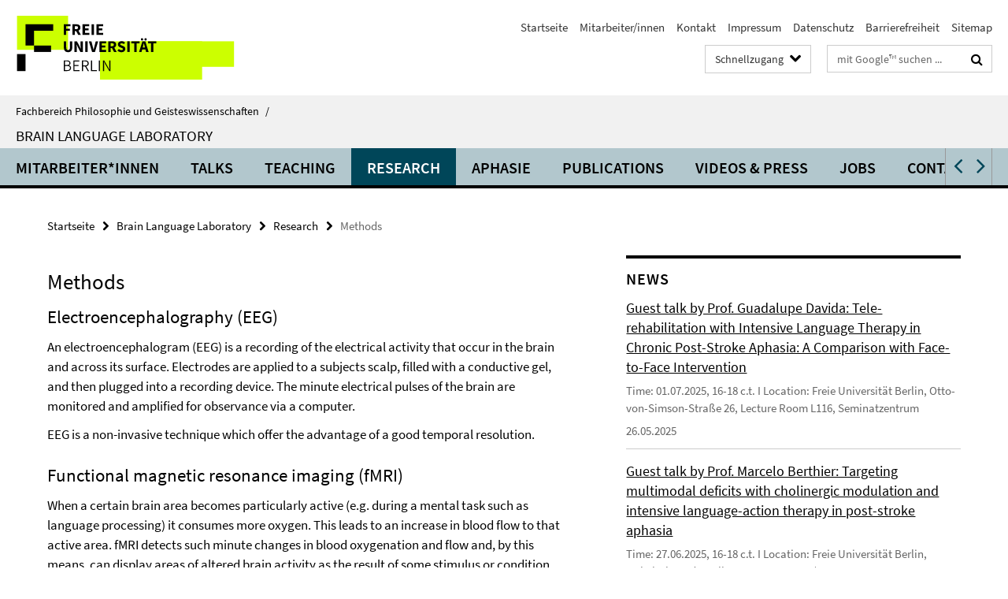

--- FILE ---
content_type: text/html; charset=utf-8
request_url: https://www.geisteswissenschaften.fu-berlin.de/v/brainlang/index.html?comp=navbar&irq=1&pm=0
body_size: 2599
content:
<!-- BEGIN Fragment default/25123017/navbar-wrapper/20824395/1761144094/?175116:1800 -->
<!-- BEGIN Fragment default/25123017/navbar/11153270856ba7f67c4b75569bbc7a5cca139fbd/?114655:86400 -->
<nav class="main-nav-container no-print nocontent" style="display: none;"><div class="container main-nav-container-inner"><div class="main-nav-scroll-buttons" style="display:none"><div id="main-nav-btn-scroll-left" role="button"><div class="fa fa-angle-left"></div></div><div id="main-nav-btn-scroll-right" role="button"><div class="fa fa-angle-right"></div></div></div><div class="main-nav-toggle"><span class="main-nav-toggle-text">Menü</span><span class="main-nav-toggle-icon"><span class="line"></span><span class="line"></span><span class="line"></span></span></div><ul class="main-nav level-1" id="fub-main-nav"><li class="main-nav-item level-1 has-children" data-index="0" data-menu-item-path="/v/brainlang/Mitarbeiter_innen" data-menu-shortened="0" id="main-nav-item-Mitarbeiter_innen"><a class="main-nav-item-link level-1" href="/v/brainlang/Mitarbeiter_innen/index.html">Mitarbeiter*innen</a><div class="icon-has-children"><div class="fa fa-angle-right"></div><div class="fa fa-angle-down"></div><div class="fa fa-angle-up"></div></div><div class="container main-nav-parent level-2" style="display:none"><a class="main-nav-item-link level-1" href="/v/brainlang/Mitarbeiter_innen/index.html"><span>Zur Übersichtsseite Mitarbeiter*innen</span></a></div><ul class="main-nav level-2"><li class="main-nav-item level-2 " data-menu-item-path="/v/brainlang/Mitarbeiter_innen/Head-of-Lab"><a class="main-nav-item-link level-2" href="/v/brainlang/Mitarbeiter_innen/Head-of-Lab/index.html">Head of Lab</a></li><li class="main-nav-item level-2 " data-menu-item-path="/v/brainlang/Mitarbeiter_innen/Secretary"><a class="main-nav-item-link level-2" href="/v/brainlang/Mitarbeiter_innen/Secretary/index.html">Secretary</a></li><li class="main-nav-item level-2 " data-menu-item-path="/v/brainlang/Mitarbeiter_innen/Coordinator-ERC-Projects"><a class="main-nav-item-link level-2" href="/v/brainlang/Mitarbeiter_innen/Coordinator-ERC-Projects/index.html">Coordinator ERC Projects</a></li><li class="main-nav-item level-2 " data-menu-item-path="/v/brainlang/Mitarbeiter_innen/Post-doctoral-researchers"><a class="main-nav-item-link level-2" href="/v/brainlang/Mitarbeiter_innen/Post-doctoral-researchers/index.html">Post-doctoral researchers</a></li><li class="main-nav-item level-2 " data-menu-item-path="/v/brainlang/Mitarbeiter_innen/Collaborating-Researchers"><a class="main-nav-item-link level-2" href="/v/brainlang/Mitarbeiter_innen/Collaborating-Researchers/index.html">Collaborating Researchers</a></li><li class="main-nav-item level-2 " data-menu-item-path="/v/brainlang/Mitarbeiter_innen/PhD-students"><a class="main-nav-item-link level-2" href="/v/brainlang/Mitarbeiter_innen/PhD-students/index.html">PhD students</a></li><li class="main-nav-item level-2 " data-menu-item-path="/v/brainlang/Mitarbeiter_innen/Student-assistants"><a class="main-nav-item-link level-2" href="/v/brainlang/Mitarbeiter_innen/Student-assistants/index.html">Student assistants</a></li><li class="main-nav-item level-2 " data-menu-item-path="/v/brainlang/Mitarbeiter_innen/Alumni"><a class="main-nav-item-link level-2" href="/v/brainlang/Mitarbeiter_innen/Alumni/index.html">Alumni</a></li></ul></li><li class="main-nav-item level-1" data-index="1" data-menu-item-path="/v/brainlang/Talks" data-menu-shortened="0" id="main-nav-item-Talks"><a class="main-nav-item-link level-1" href="/v/brainlang/Talks/index.html">Talks</a></li><li class="main-nav-item level-1 has-children" data-index="2" data-menu-item-path="/v/brainlang/teaching" data-menu-shortened="0" id="main-nav-item-teaching"><a class="main-nav-item-link level-1" href="/v/brainlang/teaching/index.html">Teaching</a><div class="icon-has-children"><div class="fa fa-angle-right"></div><div class="fa fa-angle-down"></div><div class="fa fa-angle-up"></div></div><div class="container main-nav-parent level-2" style="display:none"><a class="main-nav-item-link level-1" href="/v/brainlang/teaching/index.html"><span>Zur Übersichtsseite Teaching</span></a></div><ul class="main-nav level-2"><li class="main-nav-item level-2 " data-menu-item-path="/v/brainlang/teaching/WS2526-Coll"><a class="main-nav-item-link level-2" href="/v/brainlang/teaching/WS2526-Coll/index.html">Colloquium WiSe 2025/2026</a></li><li class="main-nav-item level-2 " data-menu-item-path="/v/brainlang/teaching/WiSe25_26"><a class="main-nav-item-link level-2" href="/v/brainlang/teaching/WiSe25_26/index.html">Wintersemester 2025/26</a></li><li class="main-nav-item level-2 " data-menu-item-path="/v/brainlang/teaching/SoSe25-Coll"><a class="main-nav-item-link level-2" href="/v/brainlang/teaching/SoSe25-Coll/index.html">Colloquium SoSe 2025</a></li><li class="main-nav-item level-2 " data-menu-item-path="/v/brainlang/teaching/SoSe25-LLM-Friedemann"><a class="main-nav-item-link level-2" href="/v/brainlang/teaching/SoSe25-LLM-Friedemann/index.html">Seminar AI Large Language Models: Philosophical and linguistic issues</a></li><li class="main-nav-item level-2 " data-menu-item-path="/v/brainlang/teaching/SoSe25"><a class="main-nav-item-link level-2" href="/v/brainlang/teaching/SoSe25/index.html">Sommersemester 2025</a></li><li class="main-nav-item level-2 has-children" data-menu-item-path="/v/brainlang/teaching/Older-Semesters"><a class="main-nav-item-link level-2" href="/v/brainlang/teaching/Older-Semesters/index.html">Older Semesters</a><div class="icon-has-children"><div class="fa fa-angle-right"></div><div class="fa fa-angle-down"></div><div class="fa fa-angle-up"></div></div><ul class="main-nav level-3"><li class="main-nav-item level-3 has-children" data-menu-item-path="/v/brainlang/teaching/Older-Semesters/SoSe24"><a class="main-nav-item-link level-3" href="/v/brainlang/teaching/Older-Semesters/SoSe24/index.html">Sommersemester 2024</a><div class="icon-has-children"><div class="fa fa-angle-right"></div><div class="fa fa-angle-down"></div><div class="fa fa-angle-up"></div></div><ul class="main-nav level-4"><li class="main-nav-item level-4 " data-menu-item-path="/v/brainlang/teaching/Older-Semesters/SoSe24/VL_LangBrain"><a class="main-nav-item-link level-4" href="/v/brainlang/teaching/Older-Semesters/SoSe24/VL_LangBrain/index.html">Language and the brain</a></li><li class="main-nav-item level-4 " data-menu-item-path="/v/brainlang/teaching/Older-Semesters/SoSe24/K_ProgBLR"><a class="main-nav-item-link level-4" href="/v/brainlang/teaching/Older-Semesters/SoSe24/K_ProgBLR/index.html">Progress in Brain Language Research</a></li><li class="main-nav-item level-4 " data-menu-item-path="/v/brainlang/teaching/Older-Semesters/SoSe24/S_SprachfunktionTally59"><a class="main-nav-item-link level-4" href="/v/brainlang/teaching/Older-Semesters/SoSe24/S_SprachfunktionTally59/index.html">Sprachfunktion</a></li><li class="main-nav-item level-4 " data-menu-item-path="/v/brainlang/teaching/Older-Semesters/SoSe24/S_SprachfunktionFynn"><a class="main-nav-item-link level-4" href="/v/brainlang/teaching/Older-Semesters/SoSe24/S_SprachfunktionFynn/index.html">Sprachfunktion</a></li><li class="main-nav-item level-4 " data-menu-item-path="/v/brainlang/teaching/Older-Semesters/SoSe24/S_VertiefungLaura"><a class="main-nav-item-link level-4" href="/v/brainlang/teaching/Older-Semesters/SoSe24/S_VertiefungLaura/index.html">Sprachfunktion</a></li><li class="main-nav-item level-4 " data-menu-item-path="/v/brainlang/teaching/Older-Semesters/SoSe24/S_SprachfunktionTally60"><a class="main-nav-item-link level-4" href="/v/brainlang/teaching/Older-Semesters/SoSe24/S_SprachfunktionTally60/index.html">Sprachfunktion</a></li></ul></li><li class="main-nav-item level-3 has-children" data-menu-item-path="/v/brainlang/teaching/Older-Semesters/WS2324"><a class="main-nav-item-link level-3" href="/v/brainlang/teaching/Older-Semesters/WS2324/index.html">Wintersemester 2023/2024</a><div class="icon-has-children"><div class="fa fa-angle-right"></div><div class="fa fa-angle-down"></div><div class="fa fa-angle-up"></div></div><ul class="main-nav level-4"><li class="main-nav-item level-4 " data-menu-item-path="/v/brainlang/teaching/Older-Semesters/WS2324/WS23_16850_Tomasello"><a class="main-nav-item-link level-4" href="/v/brainlang/teaching/Older-Semesters/WS2324/WS23_16850_Tomasello/index.html">Language &amp; the Brain: Evolution, its use and social interaction</a></li><li class="main-nav-item level-4 " data-menu-item-path="/v/brainlang/teaching/Older-Semesters/WS2324/WS23_Colloquium"><a class="main-nav-item-link level-4" href="/v/brainlang/teaching/Older-Semesters/WS2324/WS23_Colloquium/index.html">Progress in Brain Language Research</a></li></ul></li><li class="main-nav-item level-3 has-children" data-menu-item-path="/v/brainlang/teaching/Older-Semesters/SoSe23"><a class="main-nav-item-link level-3" href="/v/brainlang/teaching/Older-Semesters/SoSe23/index.html">Sommersemester 2023</a><div class="icon-has-children"><div class="fa fa-angle-right"></div><div class="fa fa-angle-down"></div><div class="fa fa-angle-up"></div></div><ul class="main-nav level-4"><li class="main-nav-item level-4 " data-menu-item-path="/v/brainlang/teaching/Older-Semesters/SoSe23/VL_LangBrain"><a class="main-nav-item-link level-4" href="/v/brainlang/teaching/Older-Semesters/SoSe23/VL_LangBrain/index.html">Language and the brain</a></li><li class="main-nav-item level-4 " data-menu-item-path="/v/brainlang/teaching/Older-Semesters/SoSe23/K_ProgBLR"><a class="main-nav-item-link level-4" href="/v/brainlang/teaching/Older-Semesters/SoSe23/K_ProgBLR/index.html">Progress in Brain Language Research</a></li><li class="main-nav-item level-4 " data-menu-item-path="/v/brainlang/teaching/Older-Semesters/SoSe23/VS_Spracherwerb-und-Sprachgebrauch"><a class="main-nav-item-link level-4" href="/v/brainlang/teaching/Older-Semesters/SoSe23/VS_Spracherwerb-und-Sprachgebrauch/index.html">Spracherwerb und Sprachgebrauch</a></li><li class="main-nav-item level-4 " data-menu-item-path="/v/brainlang/teaching/Older-Semesters/SoSe23/S_SprachfunktionTally"><a class="main-nav-item-link level-4" href="/v/brainlang/teaching/Older-Semesters/SoSe23/S_SprachfunktionTally/index.html">Sprachfunktion</a></li><li class="main-nav-item level-4 " data-menu-item-path="/v/brainlang/teaching/Older-Semesters/SoSe23/S_SprachfunktionIsabella"><a class="main-nav-item-link level-4" href="/v/brainlang/teaching/Older-Semesters/SoSe23/S_SprachfunktionIsabella/index.html">Sprachfunktion: Neurolinguistik von Wortbedeutung zu sprachlichem Handeln</a></li><li class="main-nav-item level-4 " data-menu-item-path="/v/brainlang/teaching/Older-Semesters/SoSe23/S_SprachfunktionLaura"><a class="main-nav-item-link level-4" href="/v/brainlang/teaching/Older-Semesters/SoSe23/S_SprachfunktionLaura/index.html">Sprachfunktion: Sprache(n), Wörter und Konzepte im Gehirn</a></li></ul></li><li class="main-nav-item level-3 " data-menu-item-path="/v/brainlang/teaching/Older-Semesters/WiSe_22_23"><a class="main-nav-item-link level-3" href="/v/brainlang/teaching/Older-Semesters/WiSe_22_23/index.html">Wintersemester 2022/2023</a></li><li class="main-nav-item level-3 " data-menu-item-path="/v/brainlang/teaching/Older-Semesters/SoSe22"><a class="main-nav-item-link level-3" href="/v/brainlang/teaching/Older-Semesters/SoSe22/index.html">Sommersemester 2022</a></li><li class="main-nav-item level-3 " data-menu-item-path="/v/brainlang/teaching/Older-Semesters/VorlesungsfreieZeitWinter22"><a class="main-nav-item-link level-3" href="/v/brainlang/teaching/Older-Semesters/VorlesungsfreieZeitWinter22/index.html">Vorlesungsfreie Zeit Winter 2021/2022</a></li><li class="main-nav-item level-3 has-children" data-menu-item-path="/v/brainlang/teaching/Older-Semesters/WS2122"><a class="main-nav-item-link level-3" href="/v/brainlang/teaching/Older-Semesters/WS2122/index.html">Wintersemester 2021/2022</a><div class="icon-has-children"><div class="fa fa-angle-right"></div><div class="fa fa-angle-down"></div><div class="fa fa-angle-up"></div></div><ul class="main-nav level-4"><li class="main-nav-item level-4 " data-menu-item-path="/v/brainlang/teaching/Older-Semesters/WS2122/Lehrveranstaltungen-WS2122"><a class="main-nav-item-link level-4" href="/v/brainlang/teaching/Older-Semesters/WS2122/Lehrveranstaltungen-WS2122/index.html">Lehrveranstaltungen WS2122</a></li><li class="main-nav-item level-4 " data-menu-item-path="/v/brainlang/teaching/Older-Semesters/WS2122/PM_geschuetzt_WS2122"><a class="main-nav-item-link level-4" href="/v/brainlang/teaching/Older-Semesters/WS2122/PM_geschuetzt_WS2122/index.html">PM_geschuetzt_SoSe2021</a></li></ul></li><li class="main-nav-item level-3 has-children" data-menu-item-path="/v/brainlang/teaching/Older-Semesters/SoSe21"><a class="main-nav-item-link level-3" href="/v/brainlang/teaching/Older-Semesters/SoSe21/index.html">Sommersemester 2021</a><div class="icon-has-children"><div class="fa fa-angle-right"></div><div class="fa fa-angle-down"></div><div class="fa fa-angle-up"></div></div><ul class="main-nav level-4"><li class="main-nav-item level-4 " data-menu-item-path="/v/brainlang/teaching/Older-Semesters/SoSe21/PM_geschuetzt_SoSe2021"><a class="main-nav-item-link level-4" href="/v/brainlang/teaching/Older-Semesters/SoSe21/PM_geschuetzt_SoSe2021/index.html">Lehrematerial SoSe 2021</a></li></ul></li><li class="main-nav-item level-3 has-children" data-menu-item-path="/v/brainlang/teaching/Older-Semesters/WS2021"><a class="main-nav-item-link level-3" href="/v/brainlang/teaching/Older-Semesters/WS2021/index.html">Wintersemester 2020/2021</a><div class="icon-has-children"><div class="fa fa-angle-right"></div><div class="fa fa-angle-down"></div><div class="fa fa-angle-up"></div></div><ul class="main-nav level-4"><li class="main-nav-item level-4 " data-menu-item-path="/v/brainlang/teaching/Older-Semesters/WS2021/PM_geschuetzt_WS2021"><a class="main-nav-item-link level-4" href="/v/brainlang/teaching/Older-Semesters/WS2021/PM_geschuetzt_WS2021/index.html">Lehrematerial WS 20/21</a></li></ul></li><li class="main-nav-item level-3 has-children" data-menu-item-path="/v/brainlang/teaching/Older-Semesters/SoSe20"><a class="main-nav-item-link level-3" href="/v/brainlang/teaching/Older-Semesters/SoSe20/index.html">Sommersemester 2020</a><div class="icon-has-children"><div class="fa fa-angle-right"></div><div class="fa fa-angle-down"></div><div class="fa fa-angle-up"></div></div><ul class="main-nav level-4"><li class="main-nav-item level-4 " data-menu-item-path="/v/brainlang/teaching/Older-Semesters/SoSe20/Kursprogramme"><a class="main-nav-item-link level-4" href="/v/brainlang/teaching/Older-Semesters/SoSe20/Kursprogramme/index.html">Kursprogramme</a></li><li class="main-nav-item level-4 " data-menu-item-path="/v/brainlang/teaching/Older-Semesters/SoSe20/PM_geschuetzt_SoSe2020"><a class="main-nav-item-link level-4" href="/v/brainlang/teaching/Older-Semesters/SoSe20/PM_geschuetzt_SoSe2020/index.html">PM_geschützt_SoSe2020</a></li></ul></li><li class="main-nav-item level-3 has-children" data-menu-item-path="/v/brainlang/teaching/Older-Semesters/WS1920"><a class="main-nav-item-link level-3" href="/v/brainlang/teaching/Older-Semesters/WS1920/index.html">Wintersemester 2019/2020</a><div class="icon-has-children"><div class="fa fa-angle-right"></div><div class="fa fa-angle-down"></div><div class="fa fa-angle-up"></div></div><ul class="main-nav level-4"><li class="main-nav-item level-4 " data-menu-item-path="/v/brainlang/teaching/Older-Semesters/WS1920/PM-geschuetzt_WS1920"><a class="main-nav-item-link level-4" href="/v/brainlang/teaching/Older-Semesters/WS1920/PM-geschuetzt_WS1920/index.html">PM-geschuetzt_WS1920</a></li></ul></li><li class="main-nav-item level-3 has-children" data-menu-item-path="/v/brainlang/teaching/Older-Semesters/SoSe19"><a class="main-nav-item-link level-3" href="/v/brainlang/teaching/Older-Semesters/SoSe19/index.html">Sommersemester 2019</a><div class="icon-has-children"><div class="fa fa-angle-right"></div><div class="fa fa-angle-down"></div><div class="fa fa-angle-up"></div></div><ul class="main-nav level-4"><li class="main-nav-item level-4 " data-menu-item-path="/v/brainlang/teaching/Older-Semesters/SoSe19/PM_geschuetzt_SoSe2019"><a class="main-nav-item-link level-4" href="/v/brainlang/teaching/Older-Semesters/SoSe19/PM_geschuetzt_SoSe2019/index.html">PM_geschuetzt_SoSe2019</a></li></ul></li><li class="main-nav-item level-3 has-children" data-menu-item-path="/v/brainlang/teaching/Older-Semesters/WS1819"><a class="main-nav-item-link level-3" href="/v/brainlang/teaching/Older-Semesters/WS1819/index.html">Wintersemester 2018/2019</a><div class="icon-has-children"><div class="fa fa-angle-right"></div><div class="fa fa-angle-down"></div><div class="fa fa-angle-up"></div></div><ul class="main-nav level-4"><li class="main-nav-item level-4 " data-menu-item-path="/v/brainlang/teaching/Older-Semesters/WS1819/PM_geschuetzt_WS1819"><a class="main-nav-item-link level-4" href="/v/brainlang/teaching/Older-Semesters/WS1819/PM_geschuetzt_WS1819/index.html">PM_geschuetzt_WS1819</a></li></ul></li><li class="main-nav-item level-3 has-children" data-menu-item-path="/v/brainlang/teaching/Older-Semesters/SoSe18"><a class="main-nav-item-link level-3" href="/v/brainlang/teaching/Older-Semesters/SoSe18/index.html">Sommersemester 2018</a><div class="icon-has-children"><div class="fa fa-angle-right"></div><div class="fa fa-angle-down"></div><div class="fa fa-angle-up"></div></div><ul class="main-nav level-4"><li class="main-nav-item level-4 " data-menu-item-path="/v/brainlang/teaching/Older-Semesters/SoSe18/PM_geschuetzt_SoSe18"><a class="main-nav-item-link level-4" href="/v/brainlang/teaching/Older-Semesters/SoSe18/PM_geschuetzt_SoSe18/index.html">Kursinhalte (geschützt)</a></li></ul></li><li class="main-nav-item level-3 has-children" data-menu-item-path="/v/brainlang/teaching/Older-Semesters/WS1718"><a class="main-nav-item-link level-3" href="/v/brainlang/teaching/Older-Semesters/WS1718/index.html">Wintersemester 2017/2018</a><div class="icon-has-children"><div class="fa fa-angle-right"></div><div class="fa fa-angle-down"></div><div class="fa fa-angle-up"></div></div><ul class="main-nav level-4"><li class="main-nav-item level-4 " data-menu-item-path="/v/brainlang/teaching/Older-Semesters/WS1718/PM_geschuetzt_ws17-18"><a class="main-nav-item-link level-4" href="/v/brainlang/teaching/Older-Semesters/WS1718/PM_geschuetzt_ws17-18/index.html">Kursinhalte_WS17-18</a></li></ul></li><li class="main-nav-item level-3 has-children" data-menu-item-path="/v/brainlang/teaching/Older-Semesters/SoSe17"><a class="main-nav-item-link level-3" href="/v/brainlang/teaching/Older-Semesters/SoSe17/index.html">Sommersemester 2017</a><div class="icon-has-children"><div class="fa fa-angle-right"></div><div class="fa fa-angle-down"></div><div class="fa fa-angle-up"></div></div><ul class="main-nav level-4"><li class="main-nav-item level-4 " data-menu-item-path="/v/brainlang/teaching/Older-Semesters/SoSe17/PM_geschuetzt_SoSe17"><a class="main-nav-item-link level-4" href="/v/brainlang/teaching/Older-Semesters/SoSe17/PM_geschuetzt_SoSe17/index.html">Geschützter Bereich</a></li><li class="main-nav-item level-4 " data-menu-item-path="/v/brainlang/teaching/Older-Semesters/SoSe17/Kursprogramme"><a class="main-nav-item-link level-4" href="/v/brainlang/teaching/Older-Semesters/SoSe17/Kursprogramme/index.html">Kursprogramme SoSe 2017</a></li></ul></li><li class="main-nav-item level-3 has-children" data-menu-item-path="/v/brainlang/teaching/Older-Semesters/WS1617"><a class="main-nav-item-link level-3" href="/v/brainlang/teaching/Older-Semesters/WS1617/index.html">Wintersemester 2016/17</a><div class="icon-has-children"><div class="fa fa-angle-right"></div><div class="fa fa-angle-down"></div><div class="fa fa-angle-up"></div></div><ul class="main-nav level-4"><li class="main-nav-item level-4 " data-menu-item-path="/v/brainlang/teaching/Older-Semesters/WS1617/PM_geschuetzt_ws16-17"><a class="main-nav-item-link level-4" href="/v/brainlang/teaching/Older-Semesters/WS1617/PM_geschuetzt_ws16-17/index.html">geschuetzt_ws16-17</a></li></ul></li><li class="main-nav-item level-3 has-children" data-menu-item-path="/v/brainlang/teaching/Older-Semesters/SoSe16"><a class="main-nav-item-link level-3" href="/v/brainlang/teaching/Older-Semesters/SoSe16/index.html">Sommersemester 2016</a><div class="icon-has-children"><div class="fa fa-angle-right"></div><div class="fa fa-angle-down"></div><div class="fa fa-angle-up"></div></div><ul class="main-nav level-4"><li class="main-nav-item level-4 " data-menu-item-path="/v/brainlang/teaching/Older-Semesters/SoSe16/PM_geschuetzt16"><a class="main-nav-item-link level-4" href="/v/brainlang/teaching/Older-Semesters/SoSe16/PM_geschuetzt16/index.html">geschützt16</a></li></ul></li><li class="main-nav-item level-3 has-children" data-menu-item-path="/v/brainlang/teaching/Older-Semesters/WS1516"><a class="main-nav-item-link level-3" href="/v/brainlang/teaching/Older-Semesters/WS1516/index.html">Wintersemester 2015/16</a><div class="icon-has-children"><div class="fa fa-angle-right"></div><div class="fa fa-angle-down"></div><div class="fa fa-angle-up"></div></div><ul class="main-nav level-4"><li class="main-nav-item level-4 " data-menu-item-path="/v/brainlang/teaching/Older-Semesters/WS1516/PM_geschuetzt_WS1516"><a class="main-nav-item-link level-4" href="/v/brainlang/teaching/Older-Semesters/WS1516/PM_geschuetzt_WS1516/index.html">geschuetzt_WS1516</a></li></ul></li><li class="main-nav-item level-3 has-children" data-menu-item-path="/v/brainlang/teaching/Older-Semesters/SoSe15"><a class="main-nav-item-link level-3" href="/v/brainlang/teaching/Older-Semesters/SoSe15/index.html">Sommersemester 2015</a><div class="icon-has-children"><div class="fa fa-angle-right"></div><div class="fa fa-angle-down"></div><div class="fa fa-angle-up"></div></div><ul class="main-nav level-4"><li class="main-nav-item level-4 " data-menu-item-path="/v/brainlang/teaching/Older-Semesters/SoSe15/PM_geschuetzt_SoSe15"><a class="main-nav-item-link level-4" href="/v/brainlang/teaching/Older-Semesters/SoSe15/PM_geschuetzt_SoSe15/index.html">geschützter Ordner</a></li></ul></li></ul></li><li class="main-nav-item level-2 " data-menu-item-path="/v/brainlang/teaching/WS2425"><a class="main-nav-item-link level-2" href="/v/brainlang/teaching/WS2425/index.html">Wintersemester 2024/2025</a></li><li class="main-nav-item level-2 " data-menu-item-path="/v/brainlang/teaching/WS2425-Coll"><a class="main-nav-item-link level-2" href="/v/brainlang/teaching/WS2425-Coll/index.html">Colloquium WiSe 2024/2025</a></li></ul></li><li class="main-nav-item level-1 has-children" data-index="3" data-menu-item-path="/v/brainlang/research" data-menu-shortened="0" id="main-nav-item-research"><a class="main-nav-item-link level-1" href="/v/brainlang/research/index.html">Research</a><div class="icon-has-children"><div class="fa fa-angle-right"></div><div class="fa fa-angle-down"></div><div class="fa fa-angle-up"></div></div><div class="container main-nav-parent level-2" style="display:none"><a class="main-nav-item-link level-1" href="/v/brainlang/research/index.html"><span>Zur Übersichtsseite Research</span></a></div><ul class="main-nav level-2"><li class="main-nav-item level-2 " data-menu-item-path="/v/brainlang/research/Collaborations"><a class="main-nav-item-link level-2" href="/v/brainlang/research/Collaborations/index.html">Collaborations</a></li><li class="main-nav-item level-2 " data-menu-item-path="/v/brainlang/research/methods"><a class="main-nav-item-link level-2" href="/v/brainlang/research/methods/index.html">Methods</a></li><li class="main-nav-item level-2 " data-menu-item-path="/v/brainlang/research/Recent_Publications"><a class="main-nav-item-link level-2" href="/v/brainlang/research/Recent_Publications/index.html">Recent Key Publications</a></li><li class="main-nav-item level-2 " data-menu-item-path="/v/brainlang/research/News"><a class="main-nav-item-link level-2" href="/v/brainlang/research/News/index.html">News</a></li></ul></li><li class="main-nav-item level-1" data-index="4" data-menu-item-path="/v/brainlang/aphasie" data-menu-shortened="0" id="main-nav-item-aphasie"><a class="main-nav-item-link level-1" href="/v/brainlang/aphasie/index.html">Aphasie</a></li><li class="main-nav-item level-1" data-index="5" data-menu-item-path="/v/brainlang/publikationen" data-menu-shortened="0" id="main-nav-item-publikationen"><a class="main-nav-item-link level-1" href="/v/brainlang/publikationen/index.html">Publications</a></li><li class="main-nav-item level-1" data-index="6" data-menu-item-path="/v/brainlang/Introductions-_-Videos" data-menu-shortened="0" id="main-nav-item-Introductions-_-Videos"><a class="main-nav-item-link level-1" href="/v/brainlang/Introductions-_-Videos/index.html">Videos &amp; Press</a></li><li class="main-nav-item level-1" data-index="7" data-menu-item-path="/v/brainlang/jobs" data-menu-shortened="0" id="main-nav-item-jobs"><a class="main-nav-item-link level-1" href="/v/brainlang/jobs/index.html">Jobs</a></li><li class="main-nav-item level-1" data-index="8" data-menu-item-path="/v/brainlang/Kontakt" data-menu-shortened="0" id="main-nav-item-Kontakt"><a class="main-nav-item-link level-1" href="/v/brainlang/Kontakt/index.html">Contact/Find us</a></li></ul></div><div class="main-nav-flyout-global"><div class="container"></div><button id="main-nav-btn-flyout-close" type="button"><div id="main-nav-btn-flyout-close-container"><i class="fa fa-angle-up"></i></div></button></div></nav><script type="text/javascript">$(document).ready(function () { Luise.Navigation.init(); });</script><!-- END Fragment default/25123017/navbar/11153270856ba7f67c4b75569bbc7a5cca139fbd/?114655:86400 -->
<!-- END Fragment default/25123017/navbar-wrapper/20824395/1761144094/?175116:1800 -->


--- FILE ---
content_type: text/html; charset=utf-8
request_url: https://www.geisteswissenschaften.fu-berlin.de/v/brainlang/research/News/index.html?irq=1&page=1
body_size: 999
content:
<!-- BEGIN Fragment default/25123017/news-box-wrapper/1/27390555/1702371759/?172309:113 -->
<!-- BEGIN Fragment default/25123017/news-box/1/4c7084fcf1cd45aabf155dfa5187fe1556b45510/?182116:3600 -->
<a href="/v/brainlang/research/News/2025-07-01-Guest-Talk-Guadalupe-Davida.html"><div class="box-news-list-v1-element"><p class="box-news-list-v1-title"><span>Guest talk by Prof. Guadalupe Davida: Tele-rehabilitation with Intensive Language Therapy in Chronic Post-Stroke Aphasia: A Comparison with Face-to-Face Intervention</span></p><p class="box-news-list-v1-abstract"> Time: 01.07.2025, 16-18 c.t. I Location: Freie Universität Berlin, Otto-von-Simson-Straße 26, Lecture Room L116, Seminatzentrum </p><p class="box-news-list-v1-date">26.05.2025</p></div></a><a href="/v/brainlang/research/News/2025-06-27-Guest-Talk-MarceloBerthier.html"><div class="box-news-list-v1-element"><p class="box-news-list-v1-title"><span>Guest talk by Prof. Marcelo Berthier: Targeting multimodal deficits with cholinergic modulation and intensive language-action therapy in post-stroke aphasia</span></p><p class="box-news-list-v1-abstract"> Time: 27.06.2025, 16-18 c.t. I Location: Freie Universität Berlin, Habelschwerdter Allee 45, Room JK 31/122 </p><p class="box-news-list-v1-date">26.05.2025</p></div></a><a href="/v/brainlang/research/News/2025-06-11-Guest-Talk-EffyNtemou.html"><div class="box-news-list-v1-element"><p class="box-news-list-v1-title"><span>Guest talk by Dr. Effy Ntemou and Anna-Thekla Jäger: Results of MatCo fMRI experiment</span></p><p class="box-news-list-v1-abstract"> Time: 11.06.2025, 16-18 c.t. I Location: on Webex </p><p class="box-news-list-v1-date">26.05.2025</p></div></a><div class="cms-box-prev-next-nav box-news-list-v1-nav"><a class="cms-box-prev-next-nav-overview box-news-list-v1-nav-overview" href="/v/brainlang/research/News/index.html" rel="contents" role="button" title="Übersicht News"><span class="icon-cds icon-cds-overview"></span></a><span class="cms-box-prev-next-nav-arrow-prev disabled box-news-list-v1-nav-arrow-prev" title="zurück blättern"><span class="icon-cds icon-cds-arrow-prev disabled"></span></span><span class="cms-box-prev-next-nav-pagination box-news-list-v1-pagination" title="Seite 1 von insgesamt 10 Seiten"> 1 / 10 </span><span class="cms-box-prev-next-nav-arrow-next box-news-list-v1-nav-arrow-next" data-ajax-url="/v/brainlang/research/News/index.html?irq=1&amp;page=2" onclick="Luise.AjaxBoxNavigation.onClick(event, this)" rel="next" role="button" title="weiter blättern"><span class="icon-cds icon-cds-arrow-next"></span></span></div><!-- END Fragment default/25123017/news-box/1/4c7084fcf1cd45aabf155dfa5187fe1556b45510/?182116:3600 -->
<!-- END Fragment default/25123017/news-box-wrapper/1/27390555/1702371759/?172309:113 -->


--- FILE ---
content_type: text/html; charset=utf-8
request_url: https://www.geisteswissenschaften.fu-berlin.de/v/brainlang/research/Recent_Publications/index.html?irq=1&page=1
body_size: 890
content:
<!-- BEGIN Fragment default/25123017/news-box-wrapper/1/29039972/1476136285/?172308:113 -->
<!-- BEGIN Fragment default/25123017/news-box/1/04c0f4c18318ee15a32ddfc7cdfcaa0803261013/?182116:3600 -->
<a href="/v/brainlang/research/Recent_Publications/2024CarriereEtAl.html"><div class="box-news-list-v1-element"><p class="box-news-list-v1-title"><span>Carriere, M., Tomasello, R., Pulvermüller F. (2024) Can human brain connectivity explain verbal working memory?</span></p><p class="box-news-list-v1-date">12.11.2024</p></div></a><a href="/v/brainlang/research/Recent_Publications/2024AntoineEtAl.html"><div class="box-news-list-v1-element"><p class="box-news-list-v1-title"><span>Antoine, S., Grisoni, L., Tomasello, R., Pulvermüller, F. (2024) The Prediction Potential indexes the meaning and communicative function of upcoming utterances.</span></p><p class="box-news-list-v1-date">01.06.2024</p></div></a><a href="/v/brainlang/research/Recent_Publications/2024_DoblerEtAl.html"><div class="box-news-list-v1-element"><p class="box-news-list-v1-title"><span>Dobler, F., Henningsen-Schomers, M. R., Pulvermüller, F. (2024): Verbal Symbols Support Concrete but Enable Abstract Concept Formation: Evidence From Brain‐Constrained Deep Neural Networks</span></p><p class="box-news-list-v1-date">19.05.2024</p></div></a><div class="cms-box-prev-next-nav box-news-list-v1-nav"><a class="cms-box-prev-next-nav-overview box-news-list-v1-nav-overview" href="/v/brainlang/research/Recent_Publications/index.html" rel="contents" role="button" title="Übersicht Recent Key Publications"><span class="icon-cds icon-cds-overview"></span></a><span class="cms-box-prev-next-nav-arrow-prev disabled box-news-list-v1-nav-arrow-prev" title="zurück blättern"><span class="icon-cds icon-cds-arrow-prev disabled"></span></span><span class="cms-box-prev-next-nav-pagination box-news-list-v1-pagination" title="Seite 1 von insgesamt 10 Seiten"> 1 / 10 </span><span class="cms-box-prev-next-nav-arrow-next box-news-list-v1-nav-arrow-next" data-ajax-url="/v/brainlang/research/Recent_Publications/index.html?irq=1&amp;page=2" onclick="Luise.AjaxBoxNavigation.onClick(event, this)" rel="next" role="button" title="weiter blättern"><span class="icon-cds icon-cds-arrow-next"></span></span></div><!-- END Fragment default/25123017/news-box/1/04c0f4c18318ee15a32ddfc7cdfcaa0803261013/?182116:3600 -->
<!-- END Fragment default/25123017/news-box-wrapper/1/29039972/1476136285/?172308:113 -->


--- FILE ---
content_type: text/html; charset=utf-8
request_url: https://www.geisteswissenschaften.fu-berlin.de/v/brainlang/Talks/index.html?irq=1&page=1
body_size: 318
content:
<!-- BEGIN Fragment default/25123017/events-wrapper/1//20824456/1719997202/?172344:59 -->
<!-- BEGIN Fragment default/25123017/events/1/133e9d366e4341afc753286fe40d93bf777a8407/20824456/1719997202/?182116:3600 -->
<!-- BEGIN Fragment default/25123017/events-box-wrapper/1/20824456/1719997202/?172215:59 -->
<!-- BEGIN Fragment default/25123017/events-box/solr/1/133e9d366e4341afc753286fe40d93bf777a8407/20824456/1719997202/?182116:3600 -->
<p>keine aktuellen Termine</p><a class="box-event-list-v1-link-all" href="/v/brainlang/Talks/index.html"><i class="fa fa-chevron-right"></i>Übersicht</a><!-- END Fragment default/25123017/events-box/solr/1/133e9d366e4341afc753286fe40d93bf777a8407/20824456/1719997202/?182116:3600 -->
<!-- END Fragment default/25123017/events-box-wrapper/1/20824456/1719997202/?172215:59 -->
<!-- END Fragment default/25123017/events/1/133e9d366e4341afc753286fe40d93bf777a8407/20824456/1719997202/?182116:3600 -->
<!-- END Fragment default/25123017/events-wrapper/1//20824456/1719997202/?172344:59 -->
